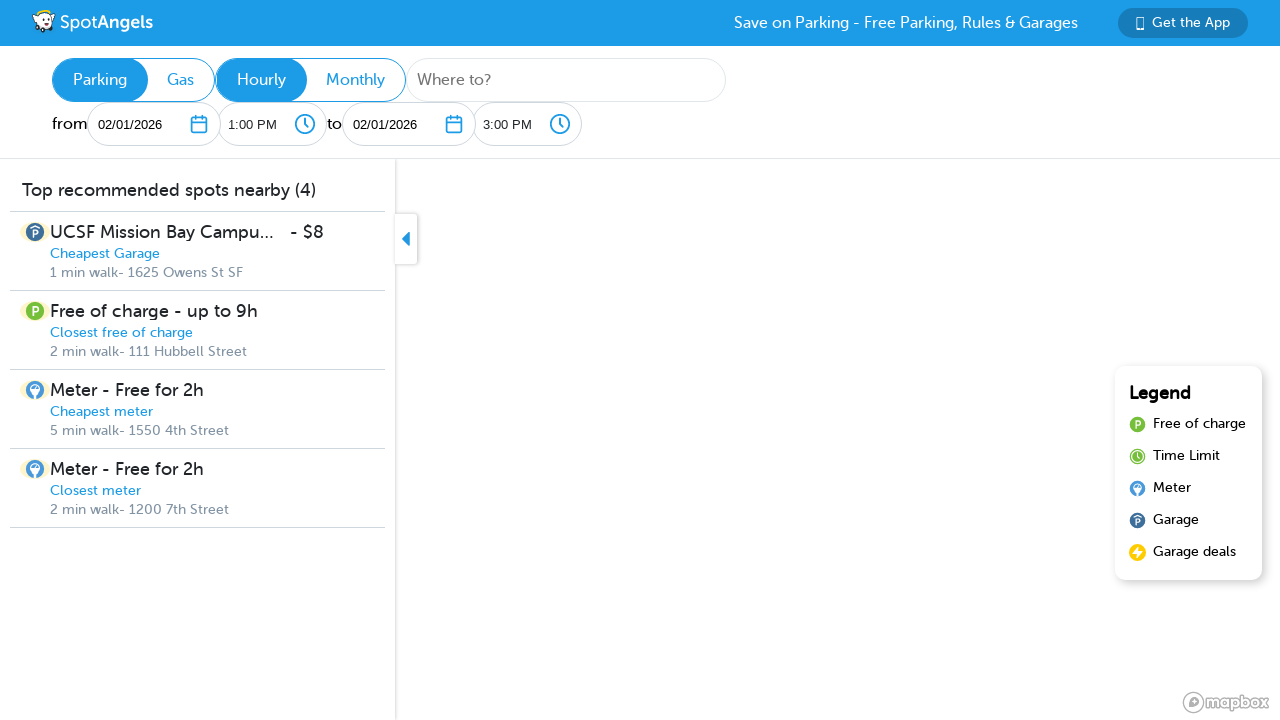

--- FILE ---
content_type: text/html; charset=utf-8
request_url: https://www.spotangels.com/map?lng=-122.3953806&lat=37.7687526&zoom=15&arrival=1674775800000&departure=1674783000000&spLng=-122.3953806&spLat=37.7687526&spAddress=Oda%20Restaurant%20%26%20Brewery&product=parking
body_size: 4277
content:
<!doctype html>
<html data-n-head-ssr class="fixed" data-n-head="%7B%22class%22:%7B%22ssr%22:%22fixed%22%7D%7D">
  <head >
    <title>SpotAngels: Free Parking, Street Parking Rules &amp; Garage Deals</title><meta data-n-head="ssr" charset="utf-8"><meta data-n-head="ssr" name="viewport" content="width=device-width, initial-scale=1"><meta data-n-head="ssr" data-hid="description" name="description" content="SpotAngels helps you find free parking &amp; garages near you. The app shows you street parking options and offers exclusive garage deals for hourly and monthly parking. SpotAngels has been featured by both Apple and Google as the Best Parking App in the US - &quot;Waze for parking&quot;. Join other drivers in your city who keep the parking maps updated to save everyone time and money searching for parking and avoiding parking tickets."><meta data-n-head="ssr" name="twitter:card" content="summary"><meta data-n-head="ssr" name="twitter:site" content="@SpotAngels"><meta data-n-head="ssr" name="twitter:title" content="SpotAngels: Free Parking, Garage Deals &amp; Street Parking Rules"><meta data-n-head="ssr" name="twitter:description" content="Featured by Apple and Google as &quot;Waze for parking&quot;, SpotAngels is the world&#x27;s largest community-based parking app. Find free parking, get garage deals and check street parking rules in NYC, SF, LA, Chicago, Boston, DC &amp; 200 more cities. Join other drivers in your city &amp; save time and money on parking!"><meta data-n-head="ssr" name="twitter:image" content="https://www.spotangels.com/images/twitter-share.png"><meta data-n-head="ssr" property="og:url" content="https://www.spotangels.com"><meta data-n-head="ssr" property="og:type" content="website"><meta data-n-head="ssr" property="og:title" content="SpotAngels: Free Parking, Garage Deals &amp; Street Parking Rules"><meta data-n-head="ssr" property="og:description" content="Featured by Apple and Google as &quot;Waze for parking&quot;, SpotAngels is the world&#x27;s largest community-based parking app. Find free parking, get garage deals and check street parking rules in NYC, SF, LA, Chicago, Boston, DC &amp; 200 more cities. Join other drivers in your city &amp; save time and money on parking!"><meta data-n-head="ssr" property="og:image" content="https://www.spotangels.com/images/facebook-share.png"><meta data-n-head="ssr" property="fb:app_id" content="285855248260521"><meta data-n-head="ssr" name="viewport" content="width=device-width, height=device-height, initial-scale=1, minimum-scale=1, maximum-scale=1, user-scalable=no"><meta data-n-head="ssr" name="robots" content="noindex"><link data-n-head="ssr" rel="icon" type="image/x-icon" href="/favicon.ico"><link rel="preload" href="/_nuxt/18887f2.js" as="script"><link rel="preload" href="/_nuxt/e67b382.js" as="script"><link rel="preload" href="/_nuxt/css/ed2a81e.css" as="style"><link rel="preload" href="/_nuxt/0fb5aa8.js" as="script"><link rel="preload" href="/_nuxt/css/a51766d.css" as="style"><link rel="preload" href="/_nuxt/b2481b0.js" as="script"><link rel="preload" href="/_nuxt/css/a9adede.css" as="style"><link rel="preload" href="/_nuxt/3c994db.js" as="script"><link rel="preload" href="/_nuxt/e06b471.js" as="script"><link rel="preload" href="/_nuxt/d6bbe77.js" as="script"><link rel="preload" href="/_nuxt/07e14cb.js" as="script"><link rel="preload" href="/_nuxt/00f232c.js" as="script"><link rel="preload" href="/_nuxt/css/376a14a.css" as="style"><link rel="preload" href="/_nuxt/622d9ad.js" as="script"><link rel="stylesheet" href="/_nuxt/css/ed2a81e.css"><link rel="stylesheet" href="/_nuxt/css/a51766d.css"><link rel="stylesheet" href="/_nuxt/css/a9adede.css"><link rel="stylesheet" href="/_nuxt/css/376a14a.css">
  </head>
  <body >
    <div data-server-rendered="true" id="__nuxt"><!----><div id="__layout"><div class="body-container" data-v-8144ff8e><!----> <div class="container" data-v-08e1da13 data-v-8144ff8e><div class="header" data-v-9dfd2cc0 data-v-08e1da13><a href="/" data-v-9dfd2cc0><img alt="SpotAngels logo" src="/_nuxt/img/spotangels-white.1ec17f2.svg" width="126" height="24" data-v-9dfd2cc0></a> <div class="header-text-and-button" data-v-9dfd2cc0><div class="header-text" data-v-9dfd2cc0>
      Save on Parking - Free Parking, Rules &amp; Garages
    </div> <a href="https://dl.spotangels.com/QLIf/YNgz8s7lgJ" target="" class="link-button" style="background-color:#167DBA;min-width:130px;width:130px;height:30px;font-size:14px;" data-v-54bb864c data-v-9dfd2cc0><img alt="Get Spotangels app" src="[data-uri]" data-v-54bb864c>Get the App</a></div></div> <header data-v-6d7ebef6 data-v-08e1da13><div class="horizontal-select" data-v-5cf468a5 data-v-6d7ebef6><div class="selected" data-v-5cf468a5>Parking</div><div data-v-5cf468a5>Gas</div></div> <div class="horizontal-select" data-v-5cf468a5 data-v-6d7ebef6><div class="selected" data-v-5cf468a5>Hourly</div><div data-v-5cf468a5>Monthly</div></div> <div class="geocoder" data-v-278d9d78 data-v-6d7ebef6><input type="text" placeholder="Where to?" class="mapboxgl-ctrl-geocoder--input" data-v-278d9d78> <!----></div> <div class="mobile-dates" style="display:;" data-v-6d7ebef6>
        2/1, 1:00 PM
        <span data-v-6d7ebef6>to</span>
        2/1, 3:00 PM
      </div> <div class="date-filter" data-v-6d7ebef6><div class="date-filter-desktop" data-v-6124f862 data-v-6d7ebef6><div class="arrival" data-v-6124f862>
    from
    <div class="mx-datepicker" data-v-6124f862><div class="mx-input-wrapper"><input name="date" type="text" autocomplete="off" placeholder="" value="02/01/2026" class="input-calendar-desktop"><i class="mx-icon-calendar"> </i></div><!----></div> <select class="time-select" data-v-0858ade2 data-v-6124f862><option disabled="disabled" value="1769904000000" data-v-0858ade2>
    12:00 AM
  </option><option disabled="disabled" value="1769905800000" data-v-0858ade2>
    12:30 AM
  </option><option disabled="disabled" value="1769907600000" data-v-0858ade2>
    1:00 AM
  </option><option disabled="disabled" value="1769909400000" data-v-0858ade2>
    1:30 AM
  </option><option disabled="disabled" value="1769911200000" data-v-0858ade2>
    2:00 AM
  </option><option disabled="disabled" value="1769913000000" data-v-0858ade2>
    2:30 AM
  </option><option disabled="disabled" value="1769914800000" data-v-0858ade2>
    3:00 AM
  </option><option disabled="disabled" value="1769916600000" data-v-0858ade2>
    3:30 AM
  </option><option disabled="disabled" value="1769918400000" data-v-0858ade2>
    4:00 AM
  </option><option disabled="disabled" value="1769920200000" data-v-0858ade2>
    4:30 AM
  </option><option disabled="disabled" value="1769922000000" data-v-0858ade2>
    5:00 AM
  </option><option disabled="disabled" value="1769923800000" data-v-0858ade2>
    5:30 AM
  </option><option disabled="disabled" value="1769925600000" data-v-0858ade2>
    6:00 AM
  </option><option disabled="disabled" value="1769927400000" data-v-0858ade2>
    6:30 AM
  </option><option disabled="disabled" value="1769929200000" data-v-0858ade2>
    7:00 AM
  </option><option disabled="disabled" value="1769931000000" data-v-0858ade2>
    7:30 AM
  </option><option disabled="disabled" value="1769932800000" data-v-0858ade2>
    8:00 AM
  </option><option disabled="disabled" value="1769934600000" data-v-0858ade2>
    8:30 AM
  </option><option disabled="disabled" value="1769936400000" data-v-0858ade2>
    9:00 AM
  </option><option disabled="disabled" value="1769938200000" data-v-0858ade2>
    9:30 AM
  </option><option disabled="disabled" value="1769940000000" data-v-0858ade2>
    10:00 AM
  </option><option disabled="disabled" value="1769941800000" data-v-0858ade2>
    10:30 AM
  </option><option disabled="disabled" value="1769943600000" data-v-0858ade2>
    11:00 AM
  </option><option disabled="disabled" value="1769945400000" data-v-0858ade2>
    11:30 AM
  </option><option disabled="disabled" value="1769947200000" data-v-0858ade2>
    12:00 PM
  </option><option disabled="disabled" value="1769949000000" data-v-0858ade2>
    12:30 PM
  </option><option value="1769950800000" selected="selected" data-v-0858ade2>
    1:00 PM
  </option><option value="1769952600000" data-v-0858ade2>
    1:30 PM
  </option><option value="1769954400000" data-v-0858ade2>
    2:00 PM
  </option><option value="1769956200000" data-v-0858ade2>
    2:30 PM
  </option><option value="1769958000000" data-v-0858ade2>
    3:00 PM
  </option><option value="1769959800000" data-v-0858ade2>
    3:30 PM
  </option><option value="1769961600000" data-v-0858ade2>
    4:00 PM
  </option><option value="1769963400000" data-v-0858ade2>
    4:30 PM
  </option><option value="1769965200000" data-v-0858ade2>
    5:00 PM
  </option><option value="1769967000000" data-v-0858ade2>
    5:30 PM
  </option><option value="1769968800000" data-v-0858ade2>
    6:00 PM
  </option><option value="1769970600000" data-v-0858ade2>
    6:30 PM
  </option><option value="1769972400000" data-v-0858ade2>
    7:00 PM
  </option><option value="1769974200000" data-v-0858ade2>
    7:30 PM
  </option><option value="1769976000000" data-v-0858ade2>
    8:00 PM
  </option><option value="1769977800000" data-v-0858ade2>
    8:30 PM
  </option><option value="1769979600000" data-v-0858ade2>
    9:00 PM
  </option><option value="1769981400000" data-v-0858ade2>
    9:30 PM
  </option><option value="1769983200000" data-v-0858ade2>
    10:00 PM
  </option><option value="1769985000000" data-v-0858ade2>
    10:30 PM
  </option><option value="1769986800000" data-v-0858ade2>
    11:00 PM
  </option><option value="1769988600000" data-v-0858ade2>
    11:30 PM
  </option></select></div> <div class="departure" data-v-6124f862>
    to
    <div class="mx-datepicker" data-v-6124f862><div class="mx-input-wrapper"><input name="date" type="text" autocomplete="off" placeholder="" value="02/01/2026" class="input-calendar-desktop"><i class="mx-icon-calendar"> </i></div><!----></div> <select class="time-select" data-v-0858ade2 data-v-6124f862><option disabled="disabled" value="1769904000000" data-v-0858ade2>
    12:00 AM
  </option><option disabled="disabled" value="1769905800000" data-v-0858ade2>
    12:30 AM
  </option><option disabled="disabled" value="1769907600000" data-v-0858ade2>
    1:00 AM
  </option><option disabled="disabled" value="1769909400000" data-v-0858ade2>
    1:30 AM
  </option><option disabled="disabled" value="1769911200000" data-v-0858ade2>
    2:00 AM
  </option><option disabled="disabled" value="1769913000000" data-v-0858ade2>
    2:30 AM
  </option><option disabled="disabled" value="1769914800000" data-v-0858ade2>
    3:00 AM
  </option><option disabled="disabled" value="1769916600000" data-v-0858ade2>
    3:30 AM
  </option><option disabled="disabled" value="1769918400000" data-v-0858ade2>
    4:00 AM
  </option><option disabled="disabled" value="1769920200000" data-v-0858ade2>
    4:30 AM
  </option><option disabled="disabled" value="1769922000000" data-v-0858ade2>
    5:00 AM
  </option><option disabled="disabled" value="1769923800000" data-v-0858ade2>
    5:30 AM
  </option><option disabled="disabled" value="1769925600000" data-v-0858ade2>
    6:00 AM
  </option><option disabled="disabled" value="1769927400000" data-v-0858ade2>
    6:30 AM
  </option><option disabled="disabled" value="1769929200000" data-v-0858ade2>
    7:00 AM
  </option><option disabled="disabled" value="1769931000000" data-v-0858ade2>
    7:30 AM
  </option><option disabled="disabled" value="1769932800000" data-v-0858ade2>
    8:00 AM
  </option><option disabled="disabled" value="1769934600000" data-v-0858ade2>
    8:30 AM
  </option><option disabled="disabled" value="1769936400000" data-v-0858ade2>
    9:00 AM
  </option><option disabled="disabled" value="1769938200000" data-v-0858ade2>
    9:30 AM
  </option><option disabled="disabled" value="1769940000000" data-v-0858ade2>
    10:00 AM
  </option><option disabled="disabled" value="1769941800000" data-v-0858ade2>
    10:30 AM
  </option><option disabled="disabled" value="1769943600000" data-v-0858ade2>
    11:00 AM
  </option><option disabled="disabled" value="1769945400000" data-v-0858ade2>
    11:30 AM
  </option><option disabled="disabled" value="1769947200000" data-v-0858ade2>
    12:00 PM
  </option><option disabled="disabled" value="1769949000000" data-v-0858ade2>
    12:30 PM
  </option><option disabled="disabled" value="1769950800000" data-v-0858ade2>
    1:00 PM
  </option><option value="1769952600000" data-v-0858ade2>
    1:30 PM
  </option><option value="1769954400000" data-v-0858ade2>
    2:00 PM
  </option><option value="1769956200000" data-v-0858ade2>
    2:30 PM
  </option><option value="1769958000000" selected="selected" data-v-0858ade2>
    3:00 PM
  </option><option value="1769959800000" data-v-0858ade2>
    3:30 PM
  </option><option value="1769961600000" data-v-0858ade2>
    4:00 PM
  </option><option value="1769963400000" data-v-0858ade2>
    4:30 PM
  </option><option value="1769965200000" data-v-0858ade2>
    5:00 PM
  </option><option value="1769967000000" data-v-0858ade2>
    5:30 PM
  </option><option value="1769968800000" data-v-0858ade2>
    6:00 PM
  </option><option value="1769970600000" data-v-0858ade2>
    6:30 PM
  </option><option value="1769972400000" data-v-0858ade2>
    7:00 PM
  </option><option value="1769974200000" data-v-0858ade2>
    7:30 PM
  </option><option value="1769976000000" data-v-0858ade2>
    8:00 PM
  </option><option value="1769977800000" data-v-0858ade2>
    8:30 PM
  </option><option value="1769979600000" data-v-0858ade2>
    9:00 PM
  </option><option value="1769981400000" data-v-0858ade2>
    9:30 PM
  </option><option value="1769983200000" data-v-0858ade2>
    10:00 PM
  </option><option value="1769985000000" data-v-0858ade2>
    10:30 PM
  </option><option value="1769986800000" data-v-0858ade2>
    11:00 PM
  </option><option value="1769988600000" data-v-0858ade2>
    11:30 PM
  </option></select></div></div></div></header> <div class="non-header" data-v-08e1da13><div class="map-and-sidebar" data-v-08e1da13><div class="container" data-v-62756a2a data-v-08e1da13><div id="sidebar-desktop" class="wrapper" data-v-62756a2a><!----> <!----> <div class="toggle" data-v-62756a2a><img src="/_nuxt/img/caret-left.56cb940.svg" alt="close sidebar" width="22" height="14" data-v-62756a2a></div></div></div> <!----> <div id="map" data-v-6371d3ed data-v-08e1da13></div> <div id="legend" class="legend_box" data-v-d86ff408 data-v-08e1da13><h4 data-v-d86ff408>Legend</h4> <div class="legend_div" data-v-d86ff408><span class="legend_span free" data-v-d86ff408></span> <span data-v-d86ff408>Free of charge</span></div> <div class="legend_div" data-v-d86ff408><span class="legend_span time_limit" data-v-d86ff408></span> <span data-v-d86ff408>Time Limit</span></div> <div class="legend_div" data-v-d86ff408><span class="legend_span meter" data-v-d86ff408></span> <span data-v-d86ff408>Meter</span></div> <div class="legend_div" data-v-d86ff408><span class="legend_span garage" data-v-d86ff408></span> <span data-v-d86ff408>Garage</span></div> <div class="legend_div" data-v-d86ff408><span class="legend_span book" data-v-d86ff408></span> <span data-v-d86ff408>Garage deals</span></div></div></div> <!----></div></div></div></div></div><script>window.__NUXT__=(function(a,b,c,d,e,f,g){return {layout:"fixed",data:[{}],fetch:{},error:d,state:{seoData:a,isMobile:e,userAgent:"Mozilla\u002F5.0 (Macintosh; Intel Mac OS X 10_15_7) AppleWebKit\u002F537.36 (KHTML, like Gecko) Chrome\u002F131.0.0.0 Safari\u002F537.36; ClaudeBot\u002F1.0; +claudebot@anthropic.com)",map:{spotSheet:a,recommendationList:a,sidebarContent:a,currentFuelStation:b,visibleFuelStations:[],currentHistogram:a,spotFeatures:[],streetViewPosition:b,padding:{left:395,top:c,bottom:c,right:c},highlightedSegmentId:b,highlightedGasStationId:b},sidebar:{showSidebar:f},utils:{showShareModal:e}},serverRendered:f,routePath:"\u002Fmap",config:{spotAngelsApiV3:"https:\u002F\u002Fangels-api-prod.spotangels.com",cdnBaseUrls:g,regulationsBaseUrl:g,angelsWebUrl:"https:\u002F\u002Fv3.spotangels.com",angelsEditorUrl:"https:\u002F\u002Feditor.spotangels.com",regulationsAccessToken:"2448A697EACDDC41432AAD9A1833E",mapboxToken:"pk.eyJ1IjoiaGFtemFvIiwiYSI6ImNpaG5wZW1rcDBwZHl0Y2x6YmRkYm4xeDIifQ.edx8_PwqJurn00EdduZGFw",locationiqToken:"pk.4aa04c6e05cebd132b9070138b469149",interparkStripeToken:"pk_live_dvtdo4kLz4OcYpjncGCHP8x6",wayStripeToken:"pk_live_JauicenpYmJxOvXgM6EYQwC7",spotangelsStripeToken:"pk_live_yiYlR5syzE1ptD7QqagcINSi00WG01peUf",vaultId:"tntwfvzk6h5",environment:"production",mapillaryAccessToken:"MLY|4806460719384695|eb3a1f8f9ef3ca3b0d1819044d9e4526",googleClientEmail:"spot-angels@appspot.gserviceaccount.com",googleClientId:"253133694079-vj65309quvl6krsml6m45nuvd6tnhnv4.apps.googleusercontent.com",googleApiKey:"AIzaSyC3qYBGmFM1j7beEmPJ8q6hT9yRlKO4tLQ",recaptchaSiteKey:"6LfJUrQoAAAAAGDBXKN5eSM626DBydAGbu-_d0-E",_app:{basePath:"\u002F",assetsPath:"\u002F_nuxt\u002F",cdnURL:d}}}}("",void 0,0,null,false,true,"https:\u002F\u002Fcdn.regulations-service.spotangels.com"));</script><script src="/_nuxt/18887f2.js" defer></script><script src="/_nuxt/3c994db.js" defer></script><script src="/_nuxt/e06b471.js" defer></script><script src="/_nuxt/d6bbe77.js" defer></script><script src="/_nuxt/07e14cb.js" defer></script><script src="/_nuxt/00f232c.js" defer></script><script src="/_nuxt/622d9ad.js" defer></script><script src="/_nuxt/e67b382.js" defer></script><script src="/_nuxt/0fb5aa8.js" defer></script><script src="/_nuxt/b2481b0.js" defer></script>
  </body>
</html>
